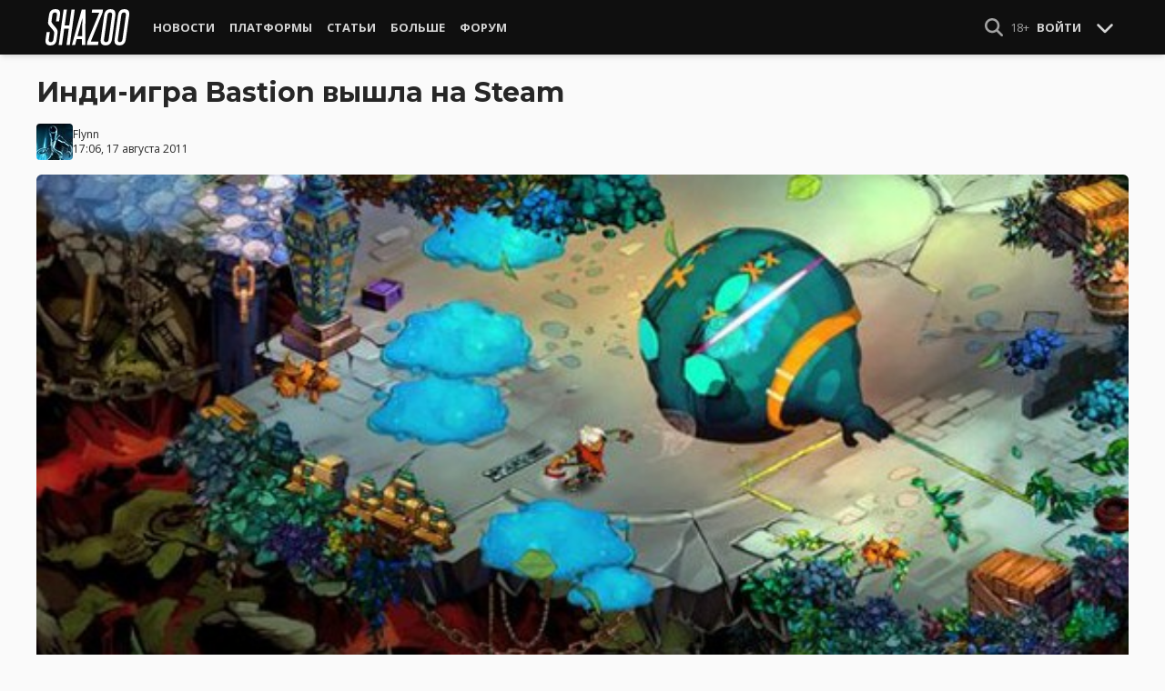

--- FILE ---
content_type: text/html; charset=UTF-8
request_url: https://shazoo.ru/2011/08/17/5009?signup=1
body_size: 11636
content:
<!DOCTYPE html>
<html lang="ru">
  <head>
    <meta charset="utf-8">
    <meta name="viewport" content="width=device-width, initial-scale=1.0, maximum-scale=5.0">
    <title>Инди-игра Bastion вышла на Steam - Shazoo</title>
<meta name="description" content="За инди-проектом Bastion я уже слежу некоторое время и был приятно удивлен узнать, что игра не будет эксклюзивом для Xbox 360 — вчера студия Supergiant Games объявила релиз своей экшен/RPG...">
<link rel="canonical" href="https://shazoo.ru/2011/08/17/5009/indi-igra-bastion-vyshla-na-steam">
<meta property="og:title" content="Инди-игра Bastion вышла на Steam">
<meta property="og:description" content="За инди-проектом Bastion я уже слежу некоторое время и был приятно удивлен узнать, что игра не будет эксклюзивом для Xbox 360 — вчера студия Supergiant Games объявила релиз своей экшен/RPG...">
<meta property="og:type" content="article">
<meta property="og:image" content="https://cdn.shazoo.ru/12686_zOcsBsjYQC_bastion.jpg">

<meta name="twitter:card" content="summary_large_image">
<meta name="twitter:site" content="@weareshazoo">
<meta name="twitter:title" content="Инди-игра Bastion вышла на Steam">
<meta name="twitter:description" content="За инди-проектом Bastion я уже слежу некоторое время и был приятно удивлен узнать, что игра не будет эксклюзивом для Xbox 360 — вчера студия Supergiant Games объявила релиз своей экшен/RPG...">
<meta name="twitter:image" content="https://cdn.shazoo.ru/12686_zOcsBsjYQC_bastion.jpg">
<script type="application/ld+json">{"@context":"https://schema.org","@type":"WebPage","name":"Инди-игра Bastion вышла на Steam","description":"За инди-проектом Bastion я уже слежу некоторое время и был приятно удивлен узнать, что игра не будет эксклюзивом для Xbox 360 — вчера студия Supergiant Games объявила релиз своей экшен/RPG..."}</script>

    
          <!-- Styles -->
      <link rel="stylesheet" href="/assets/css/frontend/core.css?id=5dfc491a01dcce584253380b6acf2064">
      <link rel="stylesheet" href="/assets/css/frontend/app.css?id=68b329da9893e34099c7d8ad5cb9c940">
    
    <link rel="shortcut icon" href="https://shazoo.ru/favicon.ico" />
    <link rel="shortcut icon" href="https://shazoo.ru/apple-touch-icon-precomposed.png" />

    <!-- Fonts -->
    <link rel="preconnect" href="https://fonts.googleapis.com">
    <link rel="preconnect" href="https://fonts.gstatic.com" crossorigin>
          <link href="https://fonts.googleapis.com/css2?family=Montserrat:wght@400;500;600;700;800;900&family=Open+Sans:ital,wght@0,300;0,400;0,600;0,700;1,300;1,400;1,600;1,700&display=swap" rel="stylesheet">
    
    <script>
              if (localStorage.appearance == 2 || (localStorage.appearance === 0 && window.matchMedia('(prefers-color-scheme: dark)').matches)) {
          document.documentElement.classList.add('dark');
        } else {
          document.documentElement.classList.remove('dark');
        }
          </script>

    <!-- Google tag (gtag.js) -->
  <script async src="https://www.googletagmanager.com/gtag/js?id=G-H1JEL5VDDL"></script>
  <script>
    window.dataLayer = window.dataLayer || [];
    function gtag(){dataLayer.push(arguments);}
    gtag('js', new Date());

    gtag('config', 'G-H1JEL5VDDL');
  </script>

  
      <script>window.yaContextCb = window.yaContextCb || []</script>
    <script src="https://yandex.ru/ads/system/context.js" async></script>
      
              
      </head>
  <body class="flex flex-col flex-grow min-h-screen pt-20 sm:pt-15 font-body antialiased bg-gray-50 dark:bg-gray-900 text-gray-800 dark:text-gray-400 transition-all">
    
    
              
    <div id="app" class="flex flex-col flex-grow h-full">
                    
              <div class="vue-target">
          <sx-header inline-template>
  <div>
    <div class="fixed top-0 z-20 flex-col hidden w-full shadow-md SxHeader sm:flex h-15 bg-gray-1000">
  <div class="w-full h-full max-w-6xl mx-auto">
    <nav class="flex justify-between h-full px-2 text-gray-300">
      <div class="flex items-center justify-start text-xsm">
        <a class="flex items-center font-bold text-white uppercase" href="/" title="Shazoo">
          <svg fill="currentColor" class="icon w-24 h-10" alt="Shazoo">
  <use xlink:href="/assets/icons/sprite.svg?id=6b347f5b4c#custom-shazoo"></use>
</svg>
        </a>

        <nav class="flex h-full gap-3 px-4">
                                    <div class="relative flex flex-col items-center group">
                <a class="flex items-center h-full px-2 font-bold uppercase transition whitespace-nowrap hover:text-gray-100" href="/news">Новости</a>
                <ul class="absolute left-0 z-20 hidden w-40 pb-1 text-white bg-gray-700 divide-gray-600 rounded-b shadow group-hover:block top-15">
                                      <li><a class="block px-4 py-2 hover:bg-gray-800" href="/tags/419/games">Игры</a></li>
                                      <li><a class="block px-4 py-2 hover:bg-gray-800" href="/tags/157/guide">Гайды</a></li>
                                      <li><a class="block px-4 py-2 hover:bg-gray-800" href="/tags/2656/vr">VR</a></li>
                                      <li><a class="block px-4 py-2 hover:bg-gray-800" href="/tags/105/movies">Кино</a></li>
                                      <li><a class="block px-4 py-2 hover:bg-gray-800" href="/tags/3162/tv-series">Сериалы</a></li>
                                      <li><a class="block px-4 py-2 hover:bg-gray-800" href="/tags/590/anime">Аниме</a></li>
                                      <li><a class="block px-4 py-2 hover:bg-gray-800" href="/tags/3738/arts">Дизайн и Арт</a></li>
                                      <li><a class="block px-4 py-2 hover:bg-gray-800" href="/tags/6/gadgets">Гаджеты</a></li>
                                      <li><a class="block px-4 py-2 hover:bg-gray-800" href="/tags/3507/hardware">Железо</a></li>
                                      <li><a class="block px-4 py-2 hover:bg-gray-800" href="/tags/710/science">Наука</a></li>
                                      <li><a class="block px-4 py-2 hover:bg-gray-800" href="/tags/1622/technology">IT и Технологии</a></li>
                                      <li><a class="block px-4 py-2 hover:bg-gray-800" href="/tags/8/other">Другое</a></li>
                                  </ul>
              </div>
                                                <div class="relative flex flex-col items-center group">
                <a class="flex items-center h-full px-2 font-bold uppercase transition whitespace-nowrap hover:text-gray-100" href="/platforms">Платформы</a>
                <ul class="absolute left-0 z-20 hidden w-40 pb-1 text-white bg-gray-700 divide-gray-600 rounded-b shadow group-hover:block top-15">
                                      <li><a class="block px-4 py-2 hover:bg-gray-800" href="/tags/3/pc">PC</a></li>
                                      <li><a class="block px-4 py-2 hover:bg-gray-800" href="/tags/396/ps4">PS4</a></li>
                                      <li><a class="block px-4 py-2 hover:bg-gray-800" href="/tags/3302/ps5">PS5</a></li>
                                      <li><a class="block px-4 py-2 hover:bg-gray-800" href="/tags/2975/xbox-one">Xbox One</a></li>
                                      <li><a class="block px-4 py-2 hover:bg-gray-800" href="/tags/13413/xbox-series-x">Xbox Series X</a></li>
                                      <li><a class="block px-4 py-2 hover:bg-gray-800" href="/tags/7576/nintendo-switch">Nintendo Switch</a></li>
                                      <li><a class="block px-4 py-2 hover:bg-gray-800" href="/tags/796/ios">iOS</a></li>
                                      <li><a class="block px-4 py-2 hover:bg-gray-800" href="/tags/860/android">Android</a></li>
                                      <li><a class="block px-4 py-2 hover:bg-gray-800" href="/platforms/calendar">График релизов</a></li>
                                  </ul>
              </div>
                                                <div class="relative flex flex-col items-center group">
                <a class="flex items-center h-full px-2 font-bold uppercase transition whitespace-nowrap hover:text-gray-100" href="/editorial">Статьи</a>
                <ul class="absolute left-0 z-20 hidden w-40 pb-1 text-white bg-gray-700 divide-gray-600 rounded-b shadow group-hover:block top-15">
                                      <li><a class="block px-4 py-2 hover:bg-gray-800" href="/tags/217/review">Обзоры</a></li>
                                      <li><a class="block px-4 py-2 hover:bg-gray-800" href="/tags/3261/opinion">Мнения</a></li>
                                      <li><a class="block px-4 py-2 hover:bg-gray-800" href="/features">Фичеры</a></li>
                                      <li><a class="block px-4 py-2 hover:bg-gray-800" href="/tags/2534/community-call">Community Call</a></li>
                                      <li><a class="block px-4 py-2 hover:bg-gray-800" href="/hubs">Хабы</a></li>
                                  </ul>
              </div>
                                                <div class="relative flex flex-col items-center group">
                <a class="flex items-center h-full px-2 font-bold uppercase transition whitespace-nowrap hover:text-gray-100" href="/discounts">Больше</a>
                <ul class="absolute left-0 z-20 hidden w-40 pb-1 text-white bg-gray-700 divide-gray-600 rounded-b shadow group-hover:block top-15">
                                      <li><a class="block px-4 py-2 hover:bg-gray-800" href="/discounts">Скидки</a></li>
                                      <li><a class="block px-4 py-2 hover:bg-gray-800" href="/gold">Shazoo Gold</a></li>
                                  </ul>
              </div>
                                                <a class="flex items-center h-full px-2 font-bold uppercase transition whitespace-nowrap hover:text-gray-100" href="/forums">Форум</a>
                      
                  </nav>
      </div>

      <div class="flex items-center h-full gap-3">
        <form class="flex items-center h-full" action="https://shazoo.ru/search" ref="search">
          <input
            v-if="search"
            class="px-2 text-xs placeholder-gray-400 bg-gray-800 border border-gray-600 rounded-md focus:border-gray-700 focus:ring-black focus:ring-opacity-50"
            type="text"
            v-model="query"
            placeholder="Поиск"
            name="q"
                        v-cloak
          />
          <button
    class="button button-icon h-full text-gray-400 hover:text-gray-200 focus:text-gray-200" aria-label="Show Search" @click="toggleSearch"
    type="button"
      >
    <svg fill="currentColor" class="icon w-5 h-5">
  <use xlink:href="/assets/icons/sprite.svg?id=6b347f5b4c#solid-magnifying-glass"></use>
</svg>
  </button>
        </form>

                          
        <div class="flex items-center h-full gap-1 text-xsm">
                      <div class="text-gray-400">
              18+
            </div>
            <a class="px-2 py-4 font-bold uppercase" href="#" @click.prevent.stop="login">Войти</a>
                  </div>

        <button
    class="button button-icon" aria-label="Toggle Scroll" @click="toggleScroll"
    type="button"
      >
    <svg fill="currentColor" class="icon w-5 h-5 text-gray-300" v-if="scroll">
  <use xlink:href="/assets/icons/sprite.svg?id=6b347f5b4c#solid-chevron-down"></use>
</svg>
          <svg fill="currentColor" class="icon w-5 h-5 text-gray-300" v-else="v-else" v-cloak="v-cloak">
  <use xlink:href="/assets/icons/sprite.svg?id=6b347f5b4c#solid-chevron-up"></use>
</svg>
  </button>
      </div>
    </nav>
  </div>
</div>
    <div class="top-0 z-20 flex flex-col w-full h-20 shadow-md SxHeader sm:hidden bg-gray-1000" style="position: absolute;" ref="mobile">
  <nav class="flex items-center justify-between h-10 px-2 text-gray-300 text-xsm">
    <a v-if="!search" class="py-0.5 text-white" href="/" title="Shazoo">
      <svg fill="currentColor" class="icon w-24 h-7" title="Shazoo">
  <use xlink:href="/assets/icons/sprite.svg?id=6b347f5b4c#custom-shazoo"></use>
</svg>
    </a>

    <form v-if="search" action="https://shazoo.ru/search" ref="search" v-cloak>
      <input
        class="w-full px-2 py-1.5 border border-gray-600 focus:border-gray-700 focus:ring-black bg-gray-800 focus:ring-opacity-50 placeholder-gray-400 rounded-md text-xs"
        type="text"
        v-model="query"
        placeholder="Поиск"
        name="q"
                v-cloak
      />
    </form>

    <div class="flex items-center h-full gap-4">
      <div class="flex items-center">
        <button
    class="button button-icon text-gray-400 hover:text-gray-200 focus:text-gray-200" aria-label="Show Search" @click="toggleSearch"
    type="button"
      >
    <svg fill="currentColor" class="icon w-5 h-5">
  <use xlink:href="/assets/icons/sprite.svg?id=6b347f5b4c#solid-magnifying-glass"></use>
</svg>
  </button>
      </div>

                    
              <div class="text-gray-400">
          18+
        </div>
        <a class="px-2 py-4 font-bold uppercase" href="#" @click.prevent.stop="login">Войти</a>
          </div>
  </nav>

  <nav class="flex justify-between h-10 gap-2 bg-gray-800 text-xsm">
                  <details class="details-menu tight details-global-overlay  flex items-center h-full">
          <summary>
            <div class="flex items-center h-10">
              <div class="px-2 font-bold text-gray-300 uppercase transition whitespace-nowrap hover:text-gray-100">Новости</div>
            </div>
          </summary>

          <details-menu role="menu">
            <ul class="z-10 w-40 pb-1 bg-gray-700 divide-gray-600 rounded-b shadow-lg text-xsm">
                              <li><a class="block px-2 py-1.5 text-gray-300 hover:text-gray-100 hover:bg-gray-800" href="/news">Все Новости</a></li>
                              <li><a class="block px-2 py-1.5 text-gray-300 hover:text-gray-100 hover:bg-gray-800" href="/tags/419/games">Игры</a></li>
                              <li><a class="block px-2 py-1.5 text-gray-300 hover:text-gray-100 hover:bg-gray-800" href="/tags/1106/ai">AI</a></li>
                              <li><a class="block px-2 py-1.5 text-gray-300 hover:text-gray-100 hover:bg-gray-800" href="/tags/157/guide">Гайды</a></li>
                              <li><a class="block px-2 py-1.5 text-gray-300 hover:text-gray-100 hover:bg-gray-800" href="/tags/2656/vr">VR</a></li>
                              <li><a class="block px-2 py-1.5 text-gray-300 hover:text-gray-100 hover:bg-gray-800" href="/tags/105/movies">Кино</a></li>
                              <li><a class="block px-2 py-1.5 text-gray-300 hover:text-gray-100 hover:bg-gray-800" href="/tags/3162/tv-series">Сериалы</a></li>
                              <li><a class="block px-2 py-1.5 text-gray-300 hover:text-gray-100 hover:bg-gray-800" href="/tags/590/anime">Аниме</a></li>
                              <li><a class="block px-2 py-1.5 text-gray-300 hover:text-gray-100 hover:bg-gray-800" href="/tags/3738/arts">Дизайн и Арт</a></li>
                              <li><a class="block px-2 py-1.5 text-gray-300 hover:text-gray-100 hover:bg-gray-800" href="/tags/6/gadgets">Гаджеты</a></li>
                              <li><a class="block px-2 py-1.5 text-gray-300 hover:text-gray-100 hover:bg-gray-800" href="/tags/3507/hardware">Железо</a></li>
                              <li><a class="block px-2 py-1.5 text-gray-300 hover:text-gray-100 hover:bg-gray-800" href="/tags/710/science">Наука</a></li>
                              <li><a class="block px-2 py-1.5 text-gray-300 hover:text-gray-100 hover:bg-gray-800" href="/tags/1622/technology">IT и Технологии</a></li>
                              <li><a class="block px-2 py-1.5 text-gray-300 hover:text-gray-100 hover:bg-gray-800" href="/tags/8/other">Другое</a></li>
                          </ul>
          </details-menu>
        </details>
                        <details class="details-menu tight details-global-overlay  flex items-center h-full">
          <summary>
            <div class="flex items-center h-10">
              <div class="px-2 font-bold text-gray-300 uppercase transition whitespace-nowrap hover:text-gray-100">Платформы</div>
            </div>
          </summary>

          <details-menu role="menu">
            <ul class="z-10 w-40 pb-1 bg-gray-700 divide-gray-600 rounded-b shadow-lg text-xsm">
                              <li><a class="block px-2 py-1.5 text-gray-300 hover:text-gray-100 hover:bg-gray-800" href="/platforms">График релизов</a></li>
                              <li><a class="block px-2 py-1.5 text-gray-300 hover:text-gray-100 hover:bg-gray-800" href="/tags/3/pc">PC</a></li>
                              <li><a class="block px-2 py-1.5 text-gray-300 hover:text-gray-100 hover:bg-gray-800" href="/tags/396/ps4">PS4</a></li>
                              <li><a class="block px-2 py-1.5 text-gray-300 hover:text-gray-100 hover:bg-gray-800" href="/tags/3302/ps5">PS5</a></li>
                              <li><a class="block px-2 py-1.5 text-gray-300 hover:text-gray-100 hover:bg-gray-800" href="/tags/2975/xbox-one">Xbox One</a></li>
                              <li><a class="block px-2 py-1.5 text-gray-300 hover:text-gray-100 hover:bg-gray-800" href="/tags/13413/xbox-series-x">Xbox Series X</a></li>
                              <li><a class="block px-2 py-1.5 text-gray-300 hover:text-gray-100 hover:bg-gray-800" href="/tags/7576/nintendo-switch">Nintendo Switch</a></li>
                              <li><a class="block px-2 py-1.5 text-gray-300 hover:text-gray-100 hover:bg-gray-800" href="/tags/796/ios">iOS</a></li>
                              <li><a class="block px-2 py-1.5 text-gray-300 hover:text-gray-100 hover:bg-gray-800" href="/tags/860/android">Android</a></li>
                          </ul>
          </details-menu>
        </details>
                        <details class="details-menu tight details-global-overlay  flex items-center h-full">
          <summary>
            <div class="flex items-center h-10">
              <div class="px-2 font-bold text-gray-300 uppercase transition whitespace-nowrap hover:text-gray-100">Статьи</div>
            </div>
          </summary>

          <details-menu role="menu">
            <ul class="z-10 w-40 pb-1 bg-gray-700 divide-gray-600 rounded-b shadow-lg text-xsm">
                              <li><a class="block px-2 py-1.5 text-gray-300 hover:text-gray-100 hover:bg-gray-800" href="/editorial">Статьи</a></li>
                              <li><a class="block px-2 py-1.5 text-gray-300 hover:text-gray-100 hover:bg-gray-800" href="/tags/217/review">Обзоры</a></li>
                              <li><a class="block px-2 py-1.5 text-gray-300 hover:text-gray-100 hover:bg-gray-800" href="/tags/3261/opinion">Мнения</a></li>
                              <li><a class="block px-2 py-1.5 text-gray-300 hover:text-gray-100 hover:bg-gray-800" href="/features">Фичеры</a></li>
                              <li><a class="block px-2 py-1.5 text-gray-300 hover:text-gray-100 hover:bg-gray-800" href="/tags/2534/community-call">Community Call</a></li>
                              <li><a class="block px-2 py-1.5 text-gray-300 hover:text-gray-100 hover:bg-gray-800" href="/hubs">Хабы</a></li>
                          </ul>
          </details-menu>
        </details>
                        <details class="details-menu tight details-global-overlay dropdown-menu-se flex items-center h-full">
          <summary>
            <div class="flex items-center h-10">
              <div class="px-2 font-bold text-gray-300 uppercase transition whitespace-nowrap hover:text-gray-100">Больше</div>
            </div>
          </summary>

          <details-menu role="menu">
            <ul class="z-10 w-40 pb-1 bg-gray-700 divide-gray-600 rounded-b shadow-lg text-xsm">
                              <li><a class="block px-2 py-1.5 text-gray-300 hover:text-gray-100 hover:bg-gray-800" href="/blogs">Блоги</a></li>
                              <li><a class="block px-2 py-1.5 text-gray-300 hover:text-gray-100 hover:bg-gray-800" href="/discounts">Скидки</a></li>
                              <li><a class="block px-2 py-1.5 text-gray-300 hover:text-gray-100 hover:bg-gray-800" href="/forums">Форум</a></li>
                              <li><a class="block px-2 py-1.5 text-gray-300 hover:text-gray-100 hover:bg-gray-800" href="/gold">Shazoo Gold</a></li>
                          </ul>
          </details-menu>
        </details>
            </nav>
</div>
  </div>
</sx-header>
          <sx-snackbar></sx-snackbar>
        </div>
      
              <main class="flex flex-col flex-grow max-w-6xl w-full mx-auto z-10 p-2.5 sm:px-7.5 sm:py-6 sm:box-content bg-gray-50 dark:bg-gray-900">
  <div class="vue-target">
      <sx-entry :entry-id="5009"></sx-entry>
    </div>
    <article class="grid grid-cols-1 gap-4">
      
      
      <section class="flex flex-col">
  
  <h1 class="sm:max-w-4xl text-xl sm:text-3xl leading-tight font-bold break-words dark:text-gray-300">Инди-игра Bastion вышла на Steam</h1>

      <div class="flex items-center justify-between gap-2 mt-4">
      <div class="flex items-center gap-2">
        <div >
      <a href="https://shazoo.ru/users/Flynn">
                    <img src="https://cdn.shazoo.ru/c40x40/46103_3SoVVdPqMh_flynn.jpg" srcset="https://cdn.shazoo.ru/c40x40/46103_3SoVVdPqMh_flynn.jpg, https://cdn.shazoo.ru/c60x60/46103_3SoVVdPqMh_flynn.jpg 1.5x, https://cdn.shazoo.ru/c80x80/46103_3SoVVdPqMh_flynn.jpg 2x" width="40" height="40" class="flex-grow-0 rounded" alt="Flynn" />
                </a>
  </div>

        <div class="flex flex-col text-xs">
          <div>
            <a href="https://shazoo.ru/users/Flynn">Flynn</a>
                      </div>
                      <time datetime="2011-08-17T13:06:00.000000Z">17:06, 17 августа 2011</time>
                  </div>
      </div>

          </div>

      
      <div class="mt-4">
      <figure>
        <img src="https://cdn.shazoo.ru/c1400x625/12686_zOcsBsjYQC_bastion.jpg" srcset="https://cdn.shazoo.ru/c1400x625/12686_zOcsBsjYQC_bastion.jpg" width="1400" height="625" class="w-full rounded-md" alt="Инди-игра Bastion вышла на Steam" />

                  <div class="flex justify-between items-center mt-3 text-xs">
            <figcaption class="flex-grow text-gray-400">
                          </figcaption>

                          <a class="flex sm:hidden items-center space-x-2 px-2 py-1 rounded bg-gray-200 dark:bg-gray-800 font-semibold" href="#comments">
                <svg fill="currentColor" class="icon">
  <use xlink:href="/assets/icons/sprite.svg?id=6b347f5b4c#duotone-messages"></use>
</svg>
                <div class="flex-shrink-0">
                  3 комментария
                </div>
              </a>
                      </div>
              </figure>
    </div>
  </section>

      <div class="flex flex-col gap-8 sm:flex-row sm:gap-16 sm:mt-4">
        <div class="flex flex-col flex-grow gap-4">
          <div class="flex flex-col gap-4 sm:flex-row sm:gap-8">
            
            <div class="Entry__content-container grid grid-cols-1 flex-grow max-w-182.5 gap-4 divide-y dark:divide-gray-800">
              <section class="Entry__content flex flex-col break-words Entry__legacy text-gray-700 dark:text-gray-400">
                <p>За инди-проектом <strong>Bastion</strong> я уже слежу некоторое время и был приятно удивлен узнать, что игра не будет эксклюзивом для Xbox 360 &mdash; вчера студия Supergiant Games объявила релиз своей экшен/RPG на Steam с ценой в $14.99. И это не все, разработчики не забыли о том, что PC способен на значительно лучшую графику чем консоли, так что PC-версия Bastion имеет большую детальность и прорисовку окружающего мира, которую способны отображать наши чудесные ПК-шный дисплеи. Для желающих протестировать игру перед покупкой, доступна демо-версия.</p>
              </section>

                                                <section class="flex flex-col items-center pt-4">
                    <span class="Entry__embed Embed  flex flex-col justify-center w-full mb-5">
      <div class="relative flex flex-col items-center w-full Embed__content">
      <iframe layout="responsive" width="400" height="225" class="w-full" src="https://www.youtube.com/embed/TptJHeWngJs?feature=oembed" frameborder="0" allow="accelerometer; autoplay; clipboard-write; encrypted-media; gyroscope; picture-in-picture" allowfullscreen=""></iframe>
    </div>
    </span>
  
  
                    </section>
                              
              
              
                              <section class="flex flex-col gap-2 pt-4">
  <div class="text-xl font-bold">Больше статей на Shazoo</div>

      <ul class="flex flex-col gap-1 list-disc leading-normal pl-4">
              <li>
          Endless Machines –инди-проект о <a class="link" href="https://shazoo.ru/2025/05/04/167327/endless-machines-indi-proekt-o-vosmi-robotax-issleduiushhix-mir-budushhego">восьми роботах, исследующих мир будущего</a>
        </li>
              <li>
          Игроки Skyrim признают превосходство <a class="link" href="https://shazoo.ru/2025/04/29/167092/igroki-skyrim-priznaiut-prevosxodstvo-magiceskoi-sistemy-v-oblivion-remastered">магической системы в Oblivion Remastered</a>
        </li>
              <li>
          Обновление Grasping Fortune для мода Tamriel <a class="link" href="https://shazoo.ru/2025/04/28/167053/obnovlenie-grasping-fortune-dlia-moda-tamriel-rebuilt-k-the-elder-scrolls-iii-morrowind-vyidet-1-maia">Rebuilt к The Elder Scrolls III: Morrowind выйдет 1 мая</a>
        </li>
          </ul>
  </section>
              
              
                              <section class="flex items-center space-x-2 pt-4">
  <div class="font-bold text-gray-900 dark:text-gray-400">
    Тэги:
  </div>
  <div class="flex-grow">
    <ul class="flex flex-wrap gap-x-2 gap-y-1">
              <li><a class="block px-2 py-1 rounded-sm text-xs transition-all bg-gray-200 dark:bg-gray-850 hover:bg-gray-400 dark:hover:bg-gray-800 hover:text-gray-50 dark:hover:text-gray-300" href="https://shazoo.ru/tags/9/rpg">RPG</a></li>
              <li><a class="block px-2 py-1 rounded-sm text-xs transition-all bg-gray-200 dark:bg-gray-850 hover:bg-gray-400 dark:hover:bg-gray-800 hover:text-gray-50 dark:hover:text-gray-300" href="https://shazoo.ru/tags/20/action">Экшен</a></li>
              <li><a class="block px-2 py-1 rounded-sm text-xs transition-all bg-gray-200 dark:bg-gray-850 hover:bg-gray-400 dark:hover:bg-gray-800 hover:text-gray-50 dark:hover:text-gray-300" href="https://shazoo.ru/tags/169/steam">Steam</a></li>
              <li><a class="block px-2 py-1 rounded-sm text-xs transition-all bg-gray-200 dark:bg-gray-850 hover:bg-gray-400 dark:hover:bg-gray-800 hover:text-gray-50 dark:hover:text-gray-300" href="https://shazoo.ru/tags/210/xbox-live">Xbox Live</a></li>
              <li><a class="block px-2 py-1 rounded-sm text-xs transition-all bg-gray-200 dark:bg-gray-850 hover:bg-gray-400 dark:hover:bg-gray-800 hover:text-gray-50 dark:hover:text-gray-300" href="https://shazoo.ru/tags/528/indie">Инди</a></li>
          </ul>
  </div>
</section>
              
              
                          </div>
          </div>

          
                                    <div class="vue-target flex flex-col space-y-4 pb-2 border-t dark:border-gray-800">
  <sx-comments id="5323" theme="entry"></sx-comments>
</div>
                              </div>

        <aside class="aside flex flex-col flex-shrink-0 w-full sm:max-w-xs gap-12">
  
  <div class="grid flex-col grid-cols-2 gap-6 px-2 sm:flex sm:gap-8 sm:px-0">
  <div class="flex items-center gap-2 sm:items-stretch sm:gap-4">
    <img class="flex-shrink-0 w-auto h-10 sm:h-auto sm:w-1/5" width="200" height="200" src="/assets/images/youtube-logo.png" alt="Shazoo @ YouTube" />

    <div class="flex flex-col justify-between">
              <h3>SHAZOO YouTube</h3>
        <a class="button" href="https://www.youtube.com/channel/UClCXO1Kyg4C9nGd-OeXLn3w?sub_confirmation=1" target="_blank">ПОДПИСАТЬСЯ</a>
          </div>
  </div>

  <div class="flex items-center gap-2 sm:items-stretch sm:gap-4">
    <img class="flex-shrink-0 w-auto h-10 sm:h-auto sm:w-1/5" width="200" height="200" src="/assets/images/zen-logo.png" alt="Shazoo @ Yandex.Zen" />

    <div class="flex flex-col justify-between">
              <h3>SHAZOO в Дзен</h3>
        <a class="button" href="https://zen.yandex.ru/shazoo.ru" target="_blank">ПОДПИСАТЬСЯ</a>
          </div>
  </div>

  <div class="flex items-center gap-2 sm:items-stretch sm:gap-4">
    <img class="flex-shrink-0 w-auto h-10 sm:h-auto sm:w-1/5" width="200" height="200" src="/assets/images/twitter-logo.png" alt="Shazoo @ Twitter" />

    <div class="flex flex-col justify-between">
              <h3>SHAZOO в Twitter</h3>
        <a class="button" href="https://twitter.com/weareshazoo" target="_blank">ПОДПИСАТЬСЯ</a>
          </div>
  </div>

  <div class="flex items-center gap-2 sm:items-stretch sm:gap-4">
    <img class="flex-shrink-0 w-auto h-10 sm:h-auto sm:w-1/5" width="200" height="200" src="/assets/images/telegram-logo.png" alt="SHAZOO в Telegram" />

    <div class="flex flex-col justify-between">
              <h3>SHAZOO в Telegram</h3>
        <a class="button" href="https://t.me/weareshazoo" target="_blank">ПОДПИСАТЬСЯ</a>
          </div>
  </div>
</div>

  <div>
    <h3 class="pl-2 border-l-4 border-blue-700 mb-4 uppercase text-lg font-bold">Популярное сегодня</h3>

    <div class="flex flex-col gap-2">
            <div class="flex-shrink-0">
        <a class="rounded" href="https://shazoo.ru/2026/01/27/178740/igrok-arc-raiders-polcasa-polz-k-evakuacii-preodolev-kilometr-po-karte">
                      <img src="https://cdn.shazoo.ru/c400x175/847133_COzeP1O_arc-raiders.jpg" srcset="https://cdn.shazoo.ru/c400x175/847133_COzeP1O_arc-raiders.jpg, https://cdn.shazoo.ru/c600x263/847133_COzeP1O_arc-raiders.jpg 1.5x, https://cdn.shazoo.ru/c800x350/847133_COzeP1O_arc-raiders.jpg 2x" width="400" height="175" class="w-full rounded" alt="Игрок ARC Raiders полчаса полз к эвакуации, преодолев километр по карте" />
                  </a>
      </div>

      <div class="flex flex-col flex-grow gap-1 w-full">
                  <a class="uppercase text-sm font-semibold text-gray-400 dark:text-gray-500" href="https://shazoo.ru/tags/17452/arc-raiders">ARC Raiders</a>
        
        <h4 class="font-semibold">
          <a href="https://shazoo.ru/2026/01/27/178740/igrok-arc-raiders-polcasa-polz-k-evakuacii-preodolev-kilometr-po-karte">Игрок ARC Raiders полчаса полз к эвакуации, преодолев километр по карте</a>
        </h4>
      </div>
    </div>

    <div class="my-4 w-8 border-t dark:border-gray-700"></div>

          <div class="flex gap-2">
        <div class="flex-shrink-0">
          <a class="rounded" href="https://shazoo.ru/2026/01/26/178754/vpecatleniia-posle-trex-casov-v-resident-evil-requiem-zurnalisty-nazyvaiut-ee-samoi-krovavoi-igroi-serii">
                          <img src="https://cdn.shazoo.ru/c80x80/847225_H94bZqi_resident-evil-requiem.jpg" srcset="https://cdn.shazoo.ru/c80x80/847225_H94bZqi_resident-evil-requiem.jpg, https://cdn.shazoo.ru/c120x120/847225_H94bZqi_resident-evil-requiem.jpg 1.5x, https://cdn.shazoo.ru/c160x160/847225_H94bZqi_resident-evil-requiem.jpg 2x" width="80" height="80" class="rounded" alt="Впечатления после трех часов в Resident Evil Requiem – журналисты называют её самой кровавой игрой серии" />
                      </a>
        </div>

        <div class="flex flex-col flex-grow w-full gap-1">
                      <a class="uppercase text-sm font-semibold text-gray-400 dark:text-gray-500" href="https://shazoo.ru/tags/24293/resident-evil-requiem">Resident Evil Requiem</a>
                    <h4 class="text-sm font-semibold">
            <a href="https://shazoo.ru/2026/01/26/178754/vpecatleniia-posle-trex-casov-v-resident-evil-requiem-zurnalisty-nazyvaiut-ee-samoi-krovavoi-igroi-serii">Впечатления после трех часов в Resident Evil Requiem – журналисты называют её самой кровавой игрой серии</a>
          </h4>
        </div>
      </div>

              <div class="my-4 w-8 border-t dark:border-gray-700"></div>
                <div class="flex gap-2">
        <div class="flex-shrink-0">
          <a class="rounded" href="https://shazoo.ru/2026/01/27/178747/igrok-no-mans-sky-nasel-planetu-s-ostrymi-gorami-i-propastiami-do-urovnia-vody">
                          <img src="https://cdn.shazoo.ru/c80x80/847155_FzlitsX_nms.jpg" srcset="https://cdn.shazoo.ru/c80x80/847155_FzlitsX_nms.jpg, https://cdn.shazoo.ru/c120x120/847155_FzlitsX_nms.jpg 1.5x, https://cdn.shazoo.ru/c160x160/847155_FzlitsX_nms.jpg 2x" width="80" height="80" class="rounded" alt="Игрок No Man&#039;s Sky нашёл планету с острыми горами и пропастями до уровня воды" />
                      </a>
        </div>

        <div class="flex flex-col flex-grow w-full gap-1">
                      <a class="uppercase text-sm font-semibold text-gray-400 dark:text-gray-500" href="https://shazoo.ru/tags/3432/no-mans-sky">No Man&#039;s Sky</a>
                    <h4 class="text-sm font-semibold">
            <a href="https://shazoo.ru/2026/01/27/178747/igrok-no-mans-sky-nasel-planetu-s-ostrymi-gorami-i-propastiami-do-urovnia-vody">Игрок No Man&#039;s Sky нашёл планету с острыми горами и пропастями до уровня воды</a>
          </h4>
        </div>
      </div>

              <div class="my-4 w-8 border-t dark:border-gray-700"></div>
                <div class="flex gap-2">
        <div class="flex-shrink-0">
          <a class="rounded" href="https://shazoo.ru/2026/01/26/178687/poiavilis-kadry-pre-alfa-versii-cyberpunk-2077-s-vidom-ot-tretego-lica">
                          <img src="https://cdn.shazoo.ru/c80x80/846894_KIS6LoE_cyberpunk-2077.jpg" srcset="https://cdn.shazoo.ru/c80x80/846894_KIS6LoE_cyberpunk-2077.jpg, https://cdn.shazoo.ru/c120x120/846894_KIS6LoE_cyberpunk-2077.jpg 1.5x, https://cdn.shazoo.ru/c160x160/846894_KIS6LoE_cyberpunk-2077.jpg 2x" width="80" height="80" class="rounded" alt="Появились кадры пре-альфа версии Cyberpunk 2077 с видом от третьего лица" />
                      </a>
        </div>

        <div class="flex flex-col flex-grow w-full gap-1">
                      <a class="uppercase text-sm font-semibold text-gray-400 dark:text-gray-500" href="https://shazoo.ru/tags/2397/cyberpunk-2077">Cyberpunk 2077</a>
                    <h4 class="text-sm font-semibold">
            <a href="https://shazoo.ru/2026/01/26/178687/poiavilis-kadry-pre-alfa-versii-cyberpunk-2077-s-vidom-ot-tretego-lica">Появились кадры пре-альфа версии Cyberpunk 2077 с видом от третьего лица</a>
          </h4>
        </div>
      </div>

            </div>

      <div>
    <h3 class="pl-2 border-l-4 border-red-700 uppercase text-lg font-bold"><a href="https://shazoo.ru/comments">Последние комментарии</a></h3>

    <div class="flex flex-col mt-3">
              <div class="Comment relative flex flex-col text-xs">
          <div class="flex flex-col gap-2 rounded group bg-opacity-5 transition duration-500">
            <div class="flex justify-between group items-center">
              <div class="flex items-center space-x-2">
                <div >
      <a href="https://shazoo.ru/users/SFKrummi">
                    <img src="https://cdn.shazoo.ru/c32x32/667547_8vFraPo_screenshot-20221028-122256.jpg" srcset="https://cdn.shazoo.ru/c32x32/667547_8vFraPo_screenshot-20221028-122256.jpg, https://cdn.shazoo.ru/c48x48/667547_8vFraPo_screenshot-20221028-122256.jpg 1.5x, https://cdn.shazoo.ru/c64x64/667547_8vFraPo_screenshot-20221028-122256.jpg 2x" width="32" height="32" class="flex-grow-0 rounded" alt="SFKrummi" />
                </a>
  </div>
                <div class="flex-col">
                  <a class="link" href="https://shazoo.ru/users/SFKrummi">
                    SFKrummi
                  </a>
                  <span class="block transition lowercase text-gray-400 dark:text-gray-500">
                    2 минуты назад
                  </span>
                </div>
              </div>
            </div>

            <div class="CommentContent break-words">
              Ну сложно поверить, что Highguard так сильно понравилась, что нужно...
            </div>

                          <a class="link-secondary" href="https://shazoo.ru/2026/01/27/178751/dzeff-kili-ubedil-razrabotcikov-highguard-otkazatsia-ot-sedoudropa#comment:dQP4">
                Джефф Кили убедил разработчиков Highguard отказаться от шэдоудропа
              </a>
                      </div>
        </div>

                  <div class="my-4 w-8 border-t dark:border-gray-700"></div>
                      <div class="Comment relative flex flex-col text-xs">
          <div class="flex flex-col gap-2 rounded group bg-opacity-5 transition duration-500">
            <div class="flex justify-between group items-center">
              <div class="flex items-center space-x-2">
                <div >
      <a href="https://shazoo.ru/users/sprayer">
            <div class="flex-grow-0 bg-avatar-placeholder bg-cover rounded w-8 h-8 bg-gray-300 dark:bg-gray-1000"></div>
          </a>
  </div>
                <div class="flex-col">
                  <a class="link" href="https://shazoo.ru/users/sprayer">
                    sprayer
                  </a>
                  <span class="block transition lowercase text-gray-400 dark:text-gray-500">
                    2 минуты назад
                  </span>
                </div>
              </div>
            </div>

            <div class="CommentContent break-words">
              Выплатят каждому?)

            </div>

                          <a class="link-secondary" href="https://shazoo.ru/2026/01/27/178794/google-vyplatit-68-millionov-dollarov-po-sudebnomu-isku-o-slezke-za-vladelcami-smartfonov-cerez-golosovoi-pomoshhnik-google-assistant#comment:dQP3">
                Google выплатит 68 миллионов долларов по судебному иску о слежке за владельцами смартфонов через голосовой помощник Google Assistant
              </a>
                      </div>
        </div>

                  <div class="my-4 w-8 border-t dark:border-gray-700"></div>
                      <div class="Comment relative flex flex-col text-xs">
          <div class="flex flex-col gap-2 rounded group bg-opacity-5 transition duration-500">
            <div class="flex justify-between group items-center">
              <div class="flex items-center space-x-2">
                <div >
      <a href="https://shazoo.ru/users/Q4ard">
                    <img src="https://cdn.shazoo.ru/c32x32/577407_N4lBPxWU57_1.jpg" srcset="https://cdn.shazoo.ru/c32x32/577407_N4lBPxWU57_1.jpg, https://cdn.shazoo.ru/c48x48/577407_N4lBPxWU57_1.jpg 1.5x, https://cdn.shazoo.ru/c64x64/577407_N4lBPxWU57_1.jpg 2x" width="32" height="32" class="flex-grow-0 rounded" alt="Q4ard" />
                </a>
  </div>
                <div class="flex-col">
                  <a class="link" href="https://shazoo.ru/users/Q4ard">
                    Q4ard
                  </a>
                  <span class="block transition lowercase text-gray-400 dark:text-gray-500">
                    4 минуты назад
                  </span>
                </div>
              </div>
            </div>

            <div class="CommentContent break-words">
              @Ecto, Ну, кстати я думаю, что там даже ванильная автоматика...
            </div>

                          <a class="link-secondary" href="https://shazoo.ru/2026/01/27/178793/hytale-polucila-perevod-na-russkii-iazyk-i-novoe-oruzie-dlia-prizyva-skeletov-no-oni-nastolko-glupye-cto-mogut-prosto-sgoret-v-kostre#comment:dQP2">
                Hytale получила перевод на русский язык и новое оружие для призыва скелетов, но они настолько глупые, что могут просто сгореть в костре
              </a>
                      </div>
        </div>

                  <div class="my-4 w-8 border-t dark:border-gray-700"></div>
                      <div class="Comment relative flex flex-col text-xs">
          <div class="flex flex-col gap-2 rounded group bg-opacity-5 transition duration-500">
            <div class="flex justify-between group items-center">
              <div class="flex items-center space-x-2">
                <div >
      <a href="https://shazoo.ru/users/barbahat">
                    <img src="https://cdn.shazoo.ru/c32x32/760924_XwCVTKq_1000039691.jpg" srcset="https://cdn.shazoo.ru/c32x32/760924_XwCVTKq_1000039691.jpg, https://cdn.shazoo.ru/c48x48/760924_XwCVTKq_1000039691.jpg 1.5x, https://cdn.shazoo.ru/c64x64/760924_XwCVTKq_1000039691.jpg 2x" width="32" height="32" class="flex-grow-0 rounded" alt="barbahat" />
                </a>
  </div>
                <div class="flex-col">
                  <a class="link" href="https://shazoo.ru/users/barbahat">
                    barbahat
                  </a>
                  <span class="block transition lowercase text-gray-400 dark:text-gray-500">
                    10 минут назад
                  </span>
                </div>
              </div>
            </div>

            <div class="CommentContent break-words">
              @mrGrim, ну почему глупо. По сути идет сравнение двух разных...
            </div>

                          <a class="link-secondary" href="https://shazoo.ru/2026/01/27/178816/glava-dc-comics-obieiasnil-pocemu-manga-pobezdaet-zapadnye-komiksy#comment:dQP1">
                Глава DC Comics объяснил, почему манга и аниме превосходят западные комиксы
              </a>
                      </div>
        </div>

                  <div class="my-4 w-8 border-t dark:border-gray-700"></div>
                      <div class="Comment relative flex flex-col text-xs">
          <div class="flex flex-col gap-2 rounded group bg-opacity-5 transition duration-500">
            <div class="flex justify-between group items-center">
              <div class="flex items-center space-x-2">
                <div >
      <a href="https://shazoo.ru/users/Sanchez">
                    <img src="https://cdn.shazoo.ru/c32x32/245089_xm2baYAP5l_little_big_planet_3_two_column_0.jpg" srcset="https://cdn.shazoo.ru/c32x32/245089_xm2baYAP5l_little_big_planet_3_two_column_0.jpg, https://cdn.shazoo.ru/c48x48/245089_xm2baYAP5l_little_big_planet_3_two_column_0.jpg 1.5x, https://cdn.shazoo.ru/c64x64/245089_xm2baYAP5l_little_big_planet_3_two_column_0.jpg 2x" width="32" height="32" class="flex-grow-0 rounded" alt="Sanchez" />
                </a>
  </div>
                <div class="flex-col">
                  <a class="link" href="https://shazoo.ru/users/Sanchez">
                    Sanchez
                  </a>
                  <span class="block transition lowercase text-gray-400 dark:text-gray-500">
                    12 минут назад
                  </span>
                </div>
              </div>
            </div>

            <div class="CommentContent break-words">
              @Cohen, ну как шутливый пост да, ок, но читать такое...
            </div>

                          <a class="link-secondary" href="https://shazoo.ru/2026/01/28/178840/fanaty-resident-evil-sxodiat-s-uma-po-bicepsam-leona-v-requiem#comment:dQP0">
                Фанаты Resident Evil сходят с ума по бицепсам Леона в Requiem
              </a>
                      </div>
        </div>

                  </div>
  </div>
  
  </aside>
      </div>
    </article>
</main>

      <div class="z-10 px-2.5 sm:px-0 bg-gray-200 dark:bg-gray-800">
    <div class="w-full max-w-6xl mx-auto py-8">
      <h3 class="mb-8 pl-2 border-l-4 border-yellow-400 uppercase text-lg font-bold">Статьи</h3>
      <div class="grid grid-cols-1 sm:grid-cols-4 gap-8">
                  <div class="flex flex-col gap-2">
            <a class="mb-4" href="https://shazoo.ru/2026/01/21/178461/8-fabricnyx-survaivalov-na-kotorye-stoit-obratit-vnimanie-posle-uspexa-starrupture">
                              <img src="https://cdn.shazoo.ru/c400x175/845786_LxEcDPb_pax-autocratica.jpg" srcset="https://cdn.shazoo.ru/c400x175/845786_LxEcDPb_pax-autocratica.jpg, https://cdn.shazoo.ru/c600x263/845786_LxEcDPb_pax-autocratica.jpg 1.5x, https://cdn.shazoo.ru/c800x350/845786_LxEcDPb_pax-autocratica.jpg 2x" width="400" height="175" class="rounded" alt="8 фабричных сурвайвалов, на которые стоит обратить внимание после успеха StarRupture" />
                          </a>

                          <a class="uppercase text-sm font-semibold text-gray-400 dark:text-gray-500" href="https://shazoo.ru/tags/138/survival">Survival</a>
            
            <h4 class="text-sm font-bold">
              <a href="https://shazoo.ru/2026/01/21/178461/8-fabricnyx-survaivalov-na-kotorye-stoit-obratit-vnimanie-posle-uspexa-starrupture">8 фабричных сурвайвалов, на которые стоит обратить внимание после успеха StarRupture</a>
            </h4>
          </div>
                  <div class="flex flex-col gap-2">
            <a class="mb-4" href="https://shazoo.ru/2026/01/15/178266/vse-konsolnye-komandy-hytale-dlia-teleportacii-spavna-predmetov-i-upravleniia-mirom">
                              <img src="https://cdn.shazoo.ru/c400x175/844935_urcfW5u_hytale.jpg" srcset="https://cdn.shazoo.ru/c400x175/844935_urcfW5u_hytale.jpg, https://cdn.shazoo.ru/c600x263/844935_urcfW5u_hytale.jpg 1.5x, https://cdn.shazoo.ru/c800x350/844935_urcfW5u_hytale.jpg 2x" width="400" height="175" class="rounded" alt="Все консольные команды Hytale для телепортации, спавна предметов и управления миром" />
                          </a>

                          <a class="uppercase text-sm font-semibold text-gray-400 dark:text-gray-500" href="https://shazoo.ru/tags/24404/hytale">Hytale</a>
            
            <h4 class="text-sm font-bold">
              <a href="https://shazoo.ru/2026/01/15/178266/vse-konsolnye-komandy-hytale-dlia-teleportacii-spavna-predmetov-i-upravleniia-mirom">Все консольные команды Hytale для телепортации, спавна предметов и управления миром</a>
            </h4>
          </div>
                  <div class="flex flex-col gap-2">
            <a class="mb-4" href="https://shazoo.ru/2026/01/23/178568/4x-strategii-2026-goda-ot-kosmiceskix-oper-do-fenteziinyx-imperii">
                              <img src="https://cdn.shazoo.ru/c400x175/846284_QvMEfwm_4x-games-of-2026.jpg" srcset="https://cdn.shazoo.ru/c400x175/846284_QvMEfwm_4x-games-of-2026.jpg, https://cdn.shazoo.ru/c600x263/846284_QvMEfwm_4x-games-of-2026.jpg 1.5x, https://cdn.shazoo.ru/c800x350/846284_QvMEfwm_4x-games-of-2026.jpg 2x" width="400" height="175" class="rounded" alt="11 игр в жанре 4X, выходящих в 2026 году – от космических опер до фэнтезийных империй" />
                          </a>

                          <a class="uppercase text-sm font-semibold text-gray-400 dark:text-gray-500" href="https://shazoo.ru/tags/3407/4x">4X</a>
            
            <h4 class="text-sm font-bold">
              <a href="https://shazoo.ru/2026/01/23/178568/4x-strategii-2026-goda-ot-kosmiceskix-oper-do-fenteziinyx-imperii">11 игр в жанре 4X, выходящих в 2026 году – от космических опер до фэнтезийных империй</a>
            </h4>
          </div>
                  <div class="flex flex-col gap-2">
            <a class="mb-4" href="https://shazoo.ru/2026/01/16/178317/polnyi-gaid-po-fermerstvu-v-hytale-ot-pervyx-semian-do-avtomatizacii-ferm">
                              <img src="https://cdn.shazoo.ru/c400x175/845132_qrKaxb5_hytale-farming.jpg" srcset="https://cdn.shazoo.ru/c400x175/845132_qrKaxb5_hytale-farming.jpg, https://cdn.shazoo.ru/c600x263/845132_qrKaxb5_hytale-farming.jpg 1.5x, https://cdn.shazoo.ru/c800x350/845132_qrKaxb5_hytale-farming.jpg 2x" width="400" height="175" class="rounded" alt="Полный гайд по фермерству в Hytale – от первых семян до автоматизации ферм" />
                          </a>

                          <a class="uppercase text-sm font-semibold text-gray-400 dark:text-gray-500" href="https://shazoo.ru/tags/24404/hytale">Hytale</a>
            
            <h4 class="text-sm font-bold">
              <a href="https://shazoo.ru/2026/01/16/178317/polnyi-gaid-po-fermerstvu-v-hytale-ot-pervyx-semian-do-avtomatizacii-ferm">Полный гайд по фермерству в Hytale – от первых семян до автоматизации ферм</a>
            </h4>
          </div>
              </div>
    </div>
  </div>
      
                        <div class="vue-target">
  <sx-auth inline-template>
    <sx-dialog :show="auth" :header="false" :keyboard-close="false" @close="close">
      <template #content>
        <div class="pt-4">
          <div v-if="authTab === 'main'">
            <div class="mb-2 text-center">
              <h3 class="text-xl font-bold">Войти через почту</h3>
              или <a class="link" href="#" @click.prevent="showRegister">зарегистрироваться</a>
            </div>

            <form class="flex flex-col w-full space-y-4 text-left" @submit.prevent="login" @keydown="forms.login.onKeydown">
              <div class="w-full">
                <sx-label form>Имя</sx-label>
                <sx-input class="w-full" type="text" :value.sync="forms.login.name" placeholder="Имя"></sx-input>
                <sx-errors :errors="forms.login.errors.get('name')"></sx-errors>
              </div>

              <div class="w-full">
                <sx-label form>Пароль</sx-label>
                <sx-input class="w-full" type="password" :value.sync="forms.login.password" placeholder="Пароль"></sx-input>
                <sx-errors :errors="forms.login.errors.get('password')"></sx-errors>
              </div>

              <div class="flex items-center justify-between">
                <button
    class="button" :disabled="forms.login.busy"
    type="submit"
      >
    Войти
  </button>
                <a href="#" @click.prevent="showRecover">Я забыл пароль</a>
              </div>

                              <div class="flex justify-center gap-2">
                  <sx-button class="py-2" icon outlined @click="oauth('google')"><svg fill="currentColor" class="icon w-5 h-5">
  <use xlink:href="/assets/icons/sprite.svg?id=6b347f5b4c#brands-google"></use>
</svg>
</sx-button>
<sx-button class="py-2" icon outlined @click="oauth('vkontakte')"><svg fill="currentColor" class="icon w-5 h-5">
  <use xlink:href="/assets/icons/sprite.svg?id=6b347f5b4c#brands-vk"></use>
</svg>
</sx-button>
                </div>
                          </form>
          </div>

          <div v-if="authTab === 'register'">
            <div class="mb-2 text-center">
              <h3 class="text-xl font-bold">Зарегистрироваться</h3>
              или <a class="link" href="#" @click.prevent="showLogin">войти в аккаунт</a>
            </div>

            <form class="flex flex-col w-full space-y-4 text-left" @submit.prevent="register" @keydown="forms.register.onKeydown">
              <div class="w-full">
                <sx-label form>Имя</sx-label>
                <sx-input class="w-full" type="text" :value.sync="forms.register.name" placeholder="Имя"></sx-input>
                <sx-errors :errors="forms.register.errors.get('name')"></sx-errors>
              </div>

              <div class="w-full">
                <label class="text-gray-700 dark:text-gray-400 block text-sm font-bold">
  Email
</label>
                <sx-input class="w-full" type="email" :value.sync="forms.register.email" placeholder="Email"></sx-input>
                <sx-errors :errors="forms.register.errors.get('email')"></sx-errors>
              </div>

              <div class="w-full">
                <label class="text-gray-700 dark:text-gray-400 block text-sm font-bold">
  Пароль
</label>
                <sx-input class="w-full" type="password" :value.sync="forms.register.password" placeholder="Пароль"></sx-input>
                <sx-errors :errors="forms.register.errors.get('password')"></sx-errors>
              </div>

              <div class="w-full">
                <div class="g-recaptcha" data-sitekey="6Lcn9AMTAAAAABbJKCu3V-Vlx1sEIZcEbXz0r4J6" ref="captcha"></div>
                <sx-errors :errors="forms.register.errors.get('recaptcha')"></sx-errors>
              </div>

              <div class="flex items-center justify-between">
                <sx-button type="submit" :disabled="forms.register.busy">Зарегистрироваться</sx-button>
              </div>
            </form>
          </div>

          <div v-if="authTab === 'recover'">
            <div class="mb-2 text-center">
              <h3 class="text-xl font-bold">Я забыл пароль</h3>
              или <a class="link" href="#" @click.prevent="showLogin">войти в аккаунт</a>
            </div>

            <form class="flex flex-col w-full space-y-4 text-left" @submit.prevent="recover" @keydown="forms.recover.onKeydown">
              <div class="w-full">
                <sx-label form>Email</sx-label>
                <sx-input class="w-full" type="email" :value.sync="forms.recover.email" placeholder="Email"></sx-input>
                <sx-errors :errors="forms.recover.errors.get('email')"></sx-errors>
              </div>

              <div class="flex items-center justify-between">
                <button
    class="button" :disabled="forms.recover.busy"
    type="submit"
      >
    Восстановить
  </button>
              </div>
            </form>
          </div>

          <div v-if="authTab === 'oauth'">
            <div class="mb-2 text-center">
              <h3 class="text-xl font-bold">Зарегистрироваться</h3>
              или <a class="link" href="#" @click.prevent="showLogin">войти в аккаунт</a>
            </div>

            <form class="flex flex-col w-full space-y-4 text-left" @submit.prevent="oauthRegister" @keydown="forms.oauth.onKeydown">
              <div class="w-full" v-if="!oauthEmail">
                <sx-label form>Email</sx-label>
                <sx-input class="w-full" type="email" :value.sync="forms.oauth.email" placeholder="Email"></sx-input>
                <div class="text-sm font-semibold text-red-500" v-if="forms.oauth.errors.has('email')" v-html="forms.oauth.errors.get('email')">
  
</div>
              </div>

              <div class="w-full">
                <sx-label form>Имя</sx-label>
                <sx-input class="w-full" type="text" :value.sync="forms.oauth.name" placeholder="Имя"></sx-input>
                <div class="text-sm font-semibold text-red-500" v-if="forms.oauth.errors.has('name')" v-html="forms.oauth.errors.get('name')">
  
</div>
              </div>

              <div class="flex items-center justify-between">
                <button
    class="button" :disabled="forms.oauth.busy"
    type="submit"
      >
    Зарегистрироваться
  </button>
              </div>
            </form>

          </div>
        </div>
      </template>

      <template #footer>
        <div v-if="authTab === 'main'" class="text-xs text-gray-500">
          Авторизируясь, вы соглашаетесь с <a class="border-b border-gray-300 dark:border-gray-600" href="/about/tos">правилами пользования сайтом</a> и даете <a class="border-b border-gray-300 dark:border-gray-600" href="/about/privacy">согласие на обработку персональных данных</a>.        </div>

        <div v-if="authTab === 'register'" class="text-xs text-gray-500">
          Регистрируясь, вы соглашаетесь с <a class="border-b border-gray-300 dark:border-gray-600" href="/about/tos">правилами пользования сайтом</a> и даете <a class="border-b border-gray-300 dark:border-gray-600" href="/about/privacy">согласие на обработку персональных данных</a>.        </div>

        <div v-if="authTab === 'recover'" class="text-xs text-gray-500">
          Восстанавливая доступ, вы соглашаетесь с <a class="border-b border-gray-300 dark:border-gray-600" href="/about/tos">правилами пользования сайтом</a> и даете <a class="border-b border-gray-300 dark:border-gray-600" href="/about/privacy">согласие на обработку персональных данных</a>.        </div>

        <div v-if="authTab === 'oauth'" class="text-xs text-gray-500">
          Регистрируясь, вы соглашаетесь с <a class="border-b border-gray-300 dark:border-gray-600" href="/about/tos">правилами пользования сайтом</a> и даете <a class="border-b border-gray-300 dark:border-gray-600" href="/about/privacy">согласие на обработку персональных данных</a>.        </div>
      </template>
    </sx-dialog>
  </sx-auth>
</div>
              
      
              <footer class="relative vue-target">
          <sx-footer inline-template>
  <div class="z-10 text-sm text-white bg-black">
    <div class="w-full max-w-6xl mx-auto">
      <div class="grid grid-cols-1 gap-10 px-4 py-6 sm:px-0 sm:py-12 sm:grid-cols-4">
                  <div>
            <div class="mb-4 text-sm font-bold uppercase">
              О Shazoo
            </div>
            <ul class="flex flex-col gap-1 font-semibold">
                                                <li><a href="/about">О Нас</a></li>
                                                                <li><a href="/">Главная</a></li>
                                                                <li><a href="/about/advertising">Реклама</a></li>
                                                                <li><a href="/about/contacts">Контакты</a></li>
                                                                <li><a href="/about/etiquette">Этикет</a></li>
                                                                <li><a href="/about/help">Помощь</a></li>
                                                                <li><a href="/feed/rss">RSS</a></li>
                              
                              <li class="cursor-pointer" content="Выделите текст и нажмите Ctrl + Enter" v-tippy>Сообщить об ошибке</li>
                          </ul>
          </div>
                  <div>
            <div class="mb-4 text-sm font-bold uppercase">
              Присоединиться
            </div>
            <ul class="flex flex-col gap-1 font-semibold">
                                                                    <li><a href="?signup=1">Завести аккаунт</a></li>
                                                                                  <li><a href="/gold">Подписка</a></li>
                                                                <li><a href="/forums/1/general/417/predlozhenie-novostej">Предложить новость</a></li>
                              
                          </ul>
          </div>
                  <div>
            <div class="mb-4 text-sm font-bold uppercase">
              Наши проекты
            </div>
            <ul class="flex flex-col gap-1 font-semibold">
                                                <li><a href="/">Shazoo</a></li>
                                                                <li><a href="https://www.youtube.com/channel/UClCXO1Kyg4C9nGd-OeXLn3w?sub_confirmation=1">Shazoo YouTube</a></li>
                              
                          </ul>
          </div>
                <div>
          <div class="mb-4 text-sm font-bold uppercase">
            Социальные сети          </div>

          <div class="flex space-x-5">
            <a class="hidden" href="https://facebook.com/Shazoo.ru" title="Facebook"><svg fill="currentColor" class="icon w-5 h-5">
  <use xlink:href="/assets/icons/sprite.svg?id=6b347f5b4c#brands-facebook-square"></use>
</svg>
</a>
            <a href="https://t.me/weareshazoo" title="Telegram"><svg fill="currentColor" class="icon w-5 h-5">
  <use xlink:href="/assets/icons/sprite.svg?id=6b347f5b4c#brands-telegram"></use>
</svg>
</a>
            <a href="https://twitter.com/weareshazoo" title="Twitter"><svg fill="currentColor" class="icon w-5 h-5">
  <use xlink:href="/assets/icons/sprite.svg?id=6b347f5b4c#brands-twitter"></use>
</svg>
</a>
            <a href="https://vk.com/shazoo" title="Vkontakte"><svg fill="currentColor" class="icon w-5 h-5">
  <use xlink:href="/assets/icons/sprite.svg?id=6b347f5b4c#brands-vk"></use>
</svg>
</a>
          </div>
        </div>
      </div>
    </div>

    <div class="px-2.5 py-4 border-t border-gray-800">
      <div class="flex items-center justify-between w-full max-w-6xl gap-4 mx-auto">
        <div class="flex items-center gap-4">
          <svg fill="currentColor" class="icon w-24 text-gray-400 h-7" aria-label="Shazoo">
  <use xlink:href="/assets/icons/sprite.svg?id=6b347f5b4c#custom-shazoo"></use>
</svg>
          <div class="text-xs text-gray-400">Копирование материалов позволено только с разрешения редакции</div>
        </div>

        <div class="flex items-center gap-4">
          <svg fill="currentColor" class="icon text-gray-100 text-opacity-50 transition-all cursor-pointer hover:text-opacity-70" :class="{'text-opacity-80': appearance == 0}" @click="toggleMode(0)">
  <use xlink:href="/assets/icons/sprite.svg?id=6b347f5b4c#solid-circle-half-stroke"></use>
</svg>
          <svg fill="currentColor" class="icon text-gray-100 text-opacity-50 transition-all cursor-pointer hover:text-opacity-70" :class="{'text-opacity-80': appearance == 1}" @click="toggleMode(1)">
  <use xlink:href="/assets/icons/sprite.svg?id=6b347f5b4c#solid-sun"></use>
</svg>
          <svg fill="currentColor" class="icon text-gray-100 text-opacity-50 transition-all cursor-pointer hover:text-opacity-70" :class="{'text-opacity-80': appearance == 2}" @click="toggleMode(2)">
  <use xlink:href="/assets/icons/sprite.svg?id=6b347f5b4c#solid-moon"></use>
</svg>
        </div>
      </div>
    </div>
  </div>
</sx-footer>
          <portal-target name="modal" multiple></portal-target>
        </footer>
      
                        </div>

    <script>
      window.app = {
        locale: 'ru',
              };
    </script>

    <script src="/assets/js/frontend/manifest.js?id=10a1f2252a8cac5f479846cde7a8eb7d" defer></script>
    <script src="/assets/js/frontend/vendor.js?id=aab1cffff7f4e05a07f78736fc769c36" defer></script>
    <script src="/assets/js/frontend/app.js?id=098316da9f86928e45f0464d5533f0f1" defer></script>

    
    
      </body>
</html>
